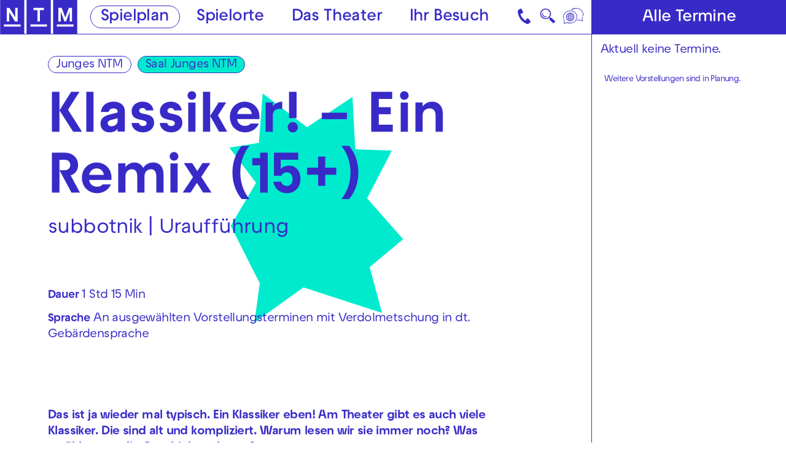

--- FILE ---
content_type: text/html; charset=utf-8
request_url: https://www.nationaltheater-mannheim.de/spielplan/a-z/klassiker--ein-remix-15/
body_size: 61914
content:

<!DOCTYPE html>
<html lang="de" class="no-js">

<head><meta charset="utf-8" /><title>
	Klassiker! – Ein Remix (15+) | Nationaltheater Mannheim
</title><meta name="description" content="Klassiker! – Ein Remix (15+), subbotnik | Uraufführung, Abendbesetzung: : Moritz Andrea Bürge, Rebecca Mauch, Sebastian Reich, Hanna Valentina Röhrich, Gebärdensprachdolmetscher*in: Kristina Metzen, Tamara Miehlbradt, Regie, Konzept, Musik &amp; Ausstattung: subbotnik (K. Heidebrecht, M. Kloepfer, O. Zhukov), Dramaturgie: Flora Riezinger, Kunst &amp; Vermittlung: Rebecca Fritzsche, Regieassistenz: Konstantin Mayr, Regiehospitanz: Felix Fuchs" /><meta name="keywords" content="Oper, Schauspiel, Tanz, Konzert, Junges NTM, Theater, Spielplan, Klassiker! – Ein Remix (15+), Gebärdensprachdolmetscher*in, Moritz Andrea Bürge, Rebecca Mauch, Sebastian Reich, Hanna Valentina Röhrich, Kristina Metzen, Tamara Miehlbradt, subbotnik (K. Heidebrecht, M. Kloepfer, O. Zhukov), Flora Riezinger, Rebecca Fritzsche, Konstantin Mayr, Felix Fuchs" /><meta http-equiv="X-UA-Compatible" content="IE=edge">
<meta name="viewport" content="width=device-width, initial-scale=1.0, minimum-scale=1.0, maximum-scale=1.0, user-scalable=0">

<link rel="apple-touch-icon" sizes="180x180" href="/apple-touch-icon.png">
<link rel="icon" type="image/png" sizes="32x32" href="/favicon-32x32.png">
<link rel="icon" type="image/png" sizes="16x16" href="/favicon-16x16.png">
<link rel="manifest" href="/site.webmanifest">
<link rel="mask-icon" href="/safari-pinned-tab.svg" color="#382ac7">
<meta name="msapplication-TileColor" content="#ffffff">
<meta name="theme-color" content="#382ac7">

<!-- meta tags for seo -->
<meta name="author" content="Nationaltheater Mannheim" />
<meta name="generator" content="spiritec WebCMS für Opernhäuser und Theater" />
<meta name="robots" content="index, follow" />
<meta property="og:locale" content="de" />
<meta property="og:url" content="https://www.nationaltheater-mannheim.de/spielplan/a-z/klassiker--ein-remix-15/" />
<meta property="og:image" content="https://www.nationaltheater-mannheim.de/content-images/socialmediashare/4b30d5c8758e2d78c9954485c30b0b9a/14157/klassiker-pressenataliegrebe-008.jpg" />
<link rel="canonical" href="https://www.nationaltheater-mannheim.de/spielplan/a-z/klassiker--ein-remix-15/" />
<link href="/resources/css-bundles/all?v=maSajMRkFUrSs-4C3g0F5nV0-aj5Sh9-mV2hTwl8VIA1" rel="stylesheet"/>


<script src="/js-bundles/head?v=buRUOvww_pJRsJwDFKplUvPsXxHbV7TuxXr5BLvuxTs1"></script>

<script>
    var SYSTEMURLBASE = '/';
    var CALLBACKURLBASE = '/callbacks/';
    var RESOURCES = {
        "IMAGE_ENLARGE": "Vergr&#246;&#223;ern",
        "IMAGE_REDUCE": "Verkleinern",
        "PRESSCART_ERROR_EMAIL": "Bitte geben Sie Ihre E-Mail-Adresse an.",
        "PRESSCART_ERROR_EDITORIALDEPARTMENT": "Bitte geben Sie Ihre Redaktion an.",
        "PRESSCART_FEEDBACK_DOCUMENTSSENT": "Ihre Pressemappe wurde Ihnen per E-Mail an die angegebene Adresse zugestellt.",
        "PRESSCART_REMOVEFROMCART": "Auswahl aufheben"
    };
    var PARAMETERNAMES = {
        "SEARCHTERM": "suchbegriff",
        "SEARCHPAGE": "seite"
    };
</script>

<script>
    window.spiritecApi.log = function () {}
</script>
</head>
<body id="ctl00_BodyElement" class="ua-chrome dev-desktoppc os-macos">
    <script>document.documentElement.className = document.documentElement.className.replace(/\bno-js\b/, 'js');</script>
    <a id="top"></a>

    <nav class="accessabilitynavi" aria-label="Direktsprungmarken">
    <a href="#mainnavigation" target="_self">Zur Hauptnavigation springen</a>
    <a href="#main" target="_self">Zum Hauptinhalt springen</a>
    <a href="#footer" target="_self">Zum Footer springen</a>
</nav>    

    <div id="js-popup-hook" style="display: none;"></div>
    
    <div class="fullsize productionGallery">

    <div class="fullsize__overlay --pagecolor-background"></div>
    
    <a href="#" class="fullsize__close"></a>
    <a href="#" class="fullsize__control fullsize__control--prev" aria-label="Vorheriges anzeigen"></a>
    <a href="#" class="fullsize__control fullsize__control--next" aria-label="Nächstes anzeigen"></a>

    <div class="fullsize__viewport">
        
        <div class="fullsize__strip"><div class="fullsize__item --pagecolor-background mediaGalleryItem-Video-Production-675-Video" data-item-name="mediaGalleryItem-Video-Production-675-Video"><div class="fullsize__media"><div class="mediaplugin fullsize__mediapluginwrapper"><div class="mediaplugin__youtubewrapper js-3rdparty-embed" data-media-id="FJOgZvRrseE" data-embed-type="youtube" data-placeholder-image="https://www.nationaltheater-mannheim.de/content-images/image720ratio/74770d1110f840aea8dbc47d07a9c482/14801/klassiker-pressenataliegrebe-008.jpg"></div> <!-- mediaplugin__youtubewrapper --></div> <!-- mediaplugin -->    </div><!-- fullsize__media -->

<div class="fullsize__caption mediaGalleryItem-Video-Production-675-Video">    <div class="fullsize__countdisplay">
        <span class="fullsize__currentslide"></span>
        <span class="fullsize__totalslides"></span>
    </div>
</div><!-- // fullsize__itemcaption -->

</div><!-- // fullsize__item --><div class="fullsize__item --pagecolor-background mediaGalleryItem-Image-ProductionGallery-3777-" data-item-name="mediaGalleryItem-Image-ProductionGallery-3777-"><div class="fullsize__media"><div class="fullsize__image js-medialoader js-medialoader-set-as-background" data-medialoader-trigger="productionGallery" data-image-url="https://www.nationaltheater-mannheim.de/content-images/image720/6dd5cc45ee087ee4eeaed2eec297a820/14053/klassiker-webnataliegrebe-004.jpg" data-size-calculation-func="getFullsizeItemSize"><div class="fullsize__media--image-medialoader-animation"></div><noscript><img src="https://www.nationaltheater-mannheim.de/content-images/image720/6dd5cc45ee087ee4eeaed2eec297a820/14053/klassiker-webnataliegrebe-004.jpg" alt="" width="480" height="720"></noscript></div>    </div><!-- fullsize__media -->

<div class="fullsize__caption mediaGalleryItem-Image-ProductionGallery-3777-">    <div class="fullsize__countdisplay">
        <span class="fullsize__currentslide"></span>
        <span class="fullsize__totalslides"></span>
    </div>
    <div class="fullsize__captiontext">                        Foto: Natalie Grebe<br>            </div>
</div><!-- // fullsize__itemcaption -->

</div><!-- // fullsize__item --><div class="fullsize__item --pagecolor-background mediaGalleryItem-Image-ProductionGallery-3778-" data-item-name="mediaGalleryItem-Image-ProductionGallery-3778-"><div class="fullsize__media"><div class="fullsize__image js-medialoader js-medialoader-set-as-background" data-medialoader-trigger="productionGallery" data-image-url="https://www.nationaltheater-mannheim.de/content-images/image720/3b813cc528100ac8d50f3aeb81e150e3/14054/klassiker-webnataliegrebe-002.jpg" data-size-calculation-func="getFullsizeItemSize"><div class="fullsize__media--image-medialoader-animation"></div><noscript><img src="https://www.nationaltheater-mannheim.de/content-images/image720/3b813cc528100ac8d50f3aeb81e150e3/14054/klassiker-webnataliegrebe-002.jpg" alt="" width="1080" height="720"></noscript></div>    </div><!-- fullsize__media -->

<div class="fullsize__caption mediaGalleryItem-Image-ProductionGallery-3778-">    <div class="fullsize__countdisplay">
        <span class="fullsize__currentslide"></span>
        <span class="fullsize__totalslides"></span>
    </div>
    <div class="fullsize__captiontext">                        Foto: Natalie Grebe<br>            </div>
</div><!-- // fullsize__itemcaption -->

</div><!-- // fullsize__item --><div class="fullsize__item --pagecolor-background mediaGalleryItem-Image-ProductionGallery-3779-" data-item-name="mediaGalleryItem-Image-ProductionGallery-3779-"><div class="fullsize__media"><div class="fullsize__image js-medialoader js-medialoader-set-as-background" data-medialoader-trigger="productionGallery" data-image-url="https://www.nationaltheater-mannheim.de/content-images/image720/cf7045837a8698b55a4e4dd6202b23f2/14055/klassiker-pressenataliegrebe-001.jpg" data-size-calculation-func="getFullsizeItemSize"><div class="fullsize__media--image-medialoader-animation"></div><noscript><img src="https://www.nationaltheater-mannheim.de/content-images/image720/cf7045837a8698b55a4e4dd6202b23f2/14055/klassiker-pressenataliegrebe-001.jpg" alt="" width="479" height="720"></noscript></div>    </div><!-- fullsize__media -->

<div class="fullsize__caption mediaGalleryItem-Image-ProductionGallery-3779-">    <div class="fullsize__countdisplay">
        <span class="fullsize__currentslide"></span>
        <span class="fullsize__totalslides"></span>
    </div>
    <div class="fullsize__captiontext">                        Foto: Natalie Grebe<br>            </div>
</div><!-- // fullsize__itemcaption -->

</div><!-- // fullsize__item --><div class="fullsize__item --pagecolor-background mediaGalleryItem-Image-ProductionGallery-3780-" data-item-name="mediaGalleryItem-Image-ProductionGallery-3780-"><div class="fullsize__media"><div class="fullsize__image js-medialoader js-medialoader-set-as-background" data-medialoader-trigger="productionGallery" data-image-url="https://www.nationaltheater-mannheim.de/content-images/image720/51995e42054e6f569a971c2e7eaf6585/14056/klassiker-webnataliegrebe-003.jpg" data-size-calculation-func="getFullsizeItemSize"><div class="fullsize__media--image-medialoader-animation"></div><noscript><img src="https://www.nationaltheater-mannheim.de/content-images/image720/51995e42054e6f569a971c2e7eaf6585/14056/klassiker-webnataliegrebe-003.jpg" alt="" width="1082" height="720"></noscript></div>    </div><!-- fullsize__media -->

<div class="fullsize__caption mediaGalleryItem-Image-ProductionGallery-3780-">    <div class="fullsize__countdisplay">
        <span class="fullsize__currentslide"></span>
        <span class="fullsize__totalslides"></span>
    </div>
    <div class="fullsize__captiontext">                        Foto: Natalie Grebe<br>            </div>
</div><!-- // fullsize__itemcaption -->

</div><!-- // fullsize__item --><div class="fullsize__item --pagecolor-background mediaGalleryItem-Image-ProductionGallery-3783-" data-item-name="mediaGalleryItem-Image-ProductionGallery-3783-"><div class="fullsize__media"><div class="fullsize__image js-medialoader js-medialoader-set-as-background" data-medialoader-trigger="productionGallery" data-image-url="https://www.nationaltheater-mannheim.de/content-images/image720/41bf9e89e0600f05a92576b6abf230c6/14059/klassiker-webnataliegrebe-007.jpg" data-size-calculation-func="getFullsizeItemSize"><div class="fullsize__media--image-medialoader-animation"></div><noscript><img src="https://www.nationaltheater-mannheim.de/content-images/image720/41bf9e89e0600f05a92576b6abf230c6/14059/klassiker-webnataliegrebe-007.jpg" alt="" width="1082" height="720"></noscript></div>    </div><!-- fullsize__media -->

<div class="fullsize__caption mediaGalleryItem-Image-ProductionGallery-3783-">    <div class="fullsize__countdisplay">
        <span class="fullsize__currentslide"></span>
        <span class="fullsize__totalslides"></span>
    </div>
    <div class="fullsize__captiontext">                        Foto: Natalie Grebe<br>            </div>
</div><!-- // fullsize__itemcaption -->

</div><!-- // fullsize__item --><div class="fullsize__item --pagecolor-background mediaGalleryItem-Image-ProductionGallery-3785-" data-item-name="mediaGalleryItem-Image-ProductionGallery-3785-"><div class="fullsize__media"><div class="fullsize__image js-medialoader js-medialoader-set-as-background" data-medialoader-trigger="productionGallery" data-image-url="https://www.nationaltheater-mannheim.de/content-images/image720/1d02d1f990a8b8db69bbab3fdf4fa41a/14061/klassiker-webnataliegrebe-008.jpg" data-size-calculation-func="getFullsizeItemSize"><div class="fullsize__media--image-medialoader-animation"></div><noscript><img src="https://www.nationaltheater-mannheim.de/content-images/image720/1d02d1f990a8b8db69bbab3fdf4fa41a/14061/klassiker-webnataliegrebe-008.jpg" alt="" width="1082" height="720"></noscript></div>    </div><!-- fullsize__media -->

<div class="fullsize__caption mediaGalleryItem-Image-ProductionGallery-3785-">    <div class="fullsize__countdisplay">
        <span class="fullsize__currentslide"></span>
        <span class="fullsize__totalslides"></span>
    </div>
    <div class="fullsize__captiontext">                        Foto: Natalie Grebe<br>            </div>
</div><!-- // fullsize__itemcaption -->

</div><!-- // fullsize__item --><div class="fullsize__item --pagecolor-background mediaGalleryItem-Image-ProductionGallery-3791-" data-item-name="mediaGalleryItem-Image-ProductionGallery-3791-"><div class="fullsize__media"><div class="fullsize__image js-medialoader js-medialoader-set-as-background" data-medialoader-trigger="productionGallery" data-image-url="https://www.nationaltheater-mannheim.de/content-images/image720/1f04f5a13bd4d6ee64581784a7109562/14067/klassiker-webnataliegrebe-006.jpg" data-size-calculation-func="getFullsizeItemSize"><div class="fullsize__media--image-medialoader-animation"></div><noscript><img src="https://www.nationaltheater-mannheim.de/content-images/image720/1f04f5a13bd4d6ee64581784a7109562/14067/klassiker-webnataliegrebe-006.jpg" alt="" width="1080" height="720"></noscript></div>    </div><!-- fullsize__media -->

<div class="fullsize__caption mediaGalleryItem-Image-ProductionGallery-3791-">    <div class="fullsize__countdisplay">
        <span class="fullsize__currentslide"></span>
        <span class="fullsize__totalslides"></span>
    </div>
    <div class="fullsize__captiontext">                        Foto: Natalie Grebe<br>            </div>
</div><!-- // fullsize__itemcaption -->

</div><!-- // fullsize__item --><div class="fullsize__item --pagecolor-background mediaGalleryItem-Image-ProductionGallery-3794-" data-item-name="mediaGalleryItem-Image-ProductionGallery-3794-"><div class="fullsize__media"><div class="fullsize__image js-medialoader js-medialoader-set-as-background" data-medialoader-trigger="productionGallery" data-image-url="https://www.nationaltheater-mannheim.de/content-images/image720/3cd234be17d3d869aa176b5663eab939/14070/klassiker-webnataliegrebe-005.jpg" data-size-calculation-func="getFullsizeItemSize"><div class="fullsize__media--image-medialoader-animation"></div><noscript><img src="https://www.nationaltheater-mannheim.de/content-images/image720/3cd234be17d3d869aa176b5663eab939/14070/klassiker-webnataliegrebe-005.jpg" alt="" width="1082" height="720"></noscript></div>    </div><!-- fullsize__media -->

<div class="fullsize__caption mediaGalleryItem-Image-ProductionGallery-3794-">    <div class="fullsize__countdisplay">
        <span class="fullsize__currentslide"></span>
        <span class="fullsize__totalslides"></span>
    </div>
    <div class="fullsize__captiontext">                        Foto: Natalie Grebe<br>            </div>
</div><!-- // fullsize__itemcaption -->

</div><!-- // fullsize__item --></div><!-- // fullsize__strip -->

    </div><!-- // fullsize__viewport -->

</div><!-- // fullsize productionGallery -->

<script>

window.componentInitialization.registerReadyEvent(function() {
    if ($('.fullsize.productionGallery').length > 0) {
        $('.fullsize.productionGallery').spiritecFullsize();
    }

});
</script>


    <div class="sidebar">
        <div class="sidebar__loading"></div>
        <a href="#" class="sidebar__close"></a>
        <div class="sidebar__viewport">
            <div class="sidebar__content"></div>
        </div>
    </div>

    <div id="ctl00_PageWrapperElement" class="page-wrapper">

        <header class="page-header js-marker-schedule-viewport-top" role="banner">

    <a href="/" class="header__logo" aria-label="Zur Startseite des NTM"></a>

    <div class="header__mainmenu">
        <nav class="navigation-main" role="navigation" id="mainnavigation" aria-label="Hauptnavigation">
            <ul class="menu1"><li data-menu="108" class="level1 first selected menu-module-identifier-schedule menu-module-identifier-season"><a href="/spielplan/" class="level1" data-menu="108">Spielplan</a></li><li data-menu="109" class="level1"><a href="/spielorte/" class="level1" data-menu="109">Spielorte</a></li><li data-menu="110" class="level1 has-subitems"><a href="/das-theater/" class="level1" data-menu="110" aria-expanded="false" aria-controls="nav-110">Das Theater</a></li><li data-menu="111" class="level1 last has-subitems"><a href="/ihr-besuch/" class="level1" data-menu="111" aria-expanded="false" aria-controls="nav-111">Ihr Besuch</a></li></ul>
        </nav>
    </div>

    <a href="#" class="mainmenumobile__toggle" aria-label="Hauptmenü öffnen"></a>
    
    <a href="https://www.nationaltheater-mannheim.de/ihr-besuch/kontaktuebersicht-und-anreise/" class="header__contact" aria-label="Kontakt"></a>

    <a href="#" class="header__search menu-module-identifier-search" aria-label="Suche">🔍</a>

        <div class="header__language">
        <a href="#" class="header__languagetoggle" aria-label="Sprache"></a>
        <div class="header__languagepopup">
            <a class="header__languagelink" rel="alternate" hreflang="en" href="/en-en/">Eng</a>            <a class="header__languagelink" rel="alternate" hreflang="tr" href="/tr-tr/">Türk</a>            <a class="header__languagelink" rel="alternate" hreflang="uk" href="/ukr-ukr/">Ukr</a>            <a class="header__languagelink" rel="alternate" hreflang="pl" href="/pl-pl/">Pol</a>            <a class="header__languagelink" rel="alternate" hreflang="ar" href="/ar-ar/">AR</a>            <a class="header__languagelink" rel="alternate" hreflang="fa" href="/fa-fa/">FA</a>        </div>
    </div>
    
</header>

<nav class="mainmenuoverlay" id="nav-110" data-menu="110" aria-label="Das Theater-Menü" aria-hidden="true">
    <div class="mainmenuoverlay__inner">
        <button type="button" class="mainmenuoverlay__close">Menü schließen</button>
        <div class="mainmenuoverlay__row">
            <div class="mainmenuoverlay__left">
                <ul class="menu1"><li data-menu="118" class="level1 first has-subitems menu-module-identifier-menu-highlighted"><a href="/das-theater/oper/" class="level1" data-menu="118">Oper</a></li><li data-menu="119" class="level1 has-subitems menu-module-identifier-menu-highlighted"><a href="/das-theater/schauspiel/" class="level1" data-menu="119">Schauspiel</a></li><li data-menu="120" class="level1 menu-module-identifier-menu-highlighted"><a href="/das-theater/tanz/" class="level1" data-menu="120">Tanz</a></li><li data-menu="121" class="level1 menu-module-identifier-menu-highlighted"><a href="/das-theater/junges-ntm/" class="level1" data-menu="121">Junges NTM</a></li><li data-menu="122" class="level1 has-subitems menu-module-identifier-menu-highlighted"><a href="/das-theater/generalsanierung/" class="level1" data-menu="122">Generalsanierung</a></li><li data-menu="240" class="level1 last has-subitems menu-module-identifier-menu-highlighted"><a href="/das-theater/festivals/" class="level1" data-menu="240">Festivals</a></li></ul>
            </div>
            <div class="mainmenuoverlay__right">
                <ul class="menu1"><li data-menu="129" class="level1 first has-subitems"><a href="/das-theater/mitmachen/" class="level1" data-menu="129">Mitmachen</a></li><li data-menu="259" class="level1"><a href="/das-theater/kunst-vermittlung-am-jungen-ntm/" class="level1" data-menu="259">Kunst &amp; Vermittlung am Jungen NTM</a></li><li data-menu="130" class="level1"><a href="/das-theater/theater-und-schule/" class="level1" data-menu="130">Theater &amp; Schule</a></li><li data-menu="123" class="level1 has-subitems"><a href="/das-theater/ueber-das-ntm/" class="level1" data-menu="123">&#220;ber das NTM</a></li><li data-menu="388" class="level1"><a href="/das-theater/ueber-das-ntm/partner-und-foerderer/" class="level1" data-menu="388">Partner und F&#246;rderer</a></li><li data-menu="124" class="level1"><a href="/das-theater/ensemble-und-mitarbeiterinnen/" class="level1" data-menu="124">Ensemble &amp; Mitarbeiter*innen</a></li><li data-menu="127" class="level1 last"><a href="/das-theater/jobs/" class="level1" data-menu="127">Jobs</a></li></ul>
            </div>
        </div>
        <div class="mainmenuoverlay__row" aria-label="Weiterführende Links">
            <div class="mainmenuoverlay__bottomleft">
                                <a href="/das-theater/generalsanierung/spendenkampagne-2324/" class="mainmenuoverlay__eyecatcherlink">
                                                            <div class="mainmenuoverlay__eyecatcherimage" style="background-image: url(https://www.nationaltheater-mannheim.de/content-images/content/a03e22a9b96e4b2a9a8a4d0ece6a9656/16998/spendenaktion_gelb_01.jpg);" alt=""></div>
                                                                            </a>
                            </div>

            <div class="mainmenuoverlay__bottomright">
                <div class="mainmenuoverlay__linklist">
                    <ul>
                        <li class="link link--layout-hand-left"><a href="tel:+49621 1680 150" class="link__link">Kartentelefon NTM 0621 1680 150</a></li>
                        <li class="link"><a href="tel:+49621 1680 160" class="link__link">Abo-Telefon 0621 1680 160</a></li>
                        <li class="link"><a href="tel:+49621 1680 302" class="link__link">Kartentelefon Junges NTM 0621 1680 302</a></li>
                    </ul>
                </div>
            </div>
        </div>
    </div>
</nav>
<nav class="mainmenuoverlay" id="nav-111" data-menu="111" aria-label="Ihr Besuch-Menü" aria-hidden="true">
    <div class="mainmenuoverlay__inner">
        <button type="button" class="mainmenuoverlay__close">Menü schließen</button>
        <div class="mainmenuoverlay__row">
            <div class="mainmenuoverlay__left">
                <ul class="menu1"><li data-menu="112" class="level1 first menu-module-identifier-menu-highlighted"><a href="/ihr-besuch/karten/" class="level1" data-menu="112">Karten &amp; Preise</a></li><li data-menu="113" class="level1 menu-module-identifier-menu-highlighted"><a href="/ihr-besuch/abonnements/" class="level1" data-menu="113">Abonnements</a></li><li data-menu="265" class="level1 last menu-module-identifier-menu-highlighted"><a href="/ihr-besuch/gutscheine-und-geschenkideen/" class="level1" data-menu="265">Gutscheine und Geschenkideen</a></li></ul>
            </div>
            <div class="mainmenuoverlay__right">
                <ul class="menu1"><li data-menu="116" class="level1 first"><a href="/ihr-besuch/kontaktuebersicht-und-anreise/" class="level1" data-menu="116">Kontakt&#252;bersicht &amp; Anreise</a></li><li data-menu="146" class="level1"><a href="/ihr-besuch/barrierefreiheit-und-sprache/" class="level1" data-menu="146"> Barrierefreiheit &amp; Sprache</a></li><li data-menu="142" class="level1"><a href="/ihr-besuch/blicke-hinter-die-kulissen/" class="level1" data-menu="142">Blicke hinter die Kulissen</a></li><li data-menu="114" class="level1 last has-subitems"><a href="/ihr-besuch/downloads/" class="level1" data-menu="114">Downloads</a></li></ul>
            </div>
        </div>
        <div class="mainmenuoverlay__row" aria-label="Weiterführende Links">
            <div class="mainmenuoverlay__bottomleft">
                                <a href="/das-theater/generalsanierung/spendenkampagne-2324/" class="mainmenuoverlay__eyecatcherlink">
                                                            <div class="mainmenuoverlay__eyecatcherimage" style="background-image: url(https://www.nationaltheater-mannheim.de/content-images/content/a03e22a9b96e4b2a9a8a4d0ece6a9656/16998/spendenaktion_gelb_01.jpg);" alt=""></div>
                                                                            </a>
                            </div>

            <div class="mainmenuoverlay__bottomright">
                <div class="mainmenuoverlay__linklist">
                    <ul>
                        <li class="link link--layout-hand-left"><a href="tel:+49621 1680 150" class="link__link">Kartentelefon NTM 0621 1680 150</a></li>
                        <li class="link"><a href="tel:+49621 1680 160" class="link__link">Abo-Telefon 0621 1680 160</a></li>
                        <li class="link"><a href="tel:+49621 1680 302" class="link__link">Kartentelefon Junges NTM 0621 1680 302</a></li>
                    </ul>
                </div>
            </div>
        </div>
    </div>
</nav>

<div class="mainmenumobile --hide-tablet-portrait-up">
    <div class="mainmenumobile__inner">
        <div class="mainmenumobile__head">
            <nav class="mainmenumobile__headnavi mainmenumobile__headnavi--left" aria-label="Metanavigation links">
                <ul class="menu1"><li data-menu="243" class="level1 first"><a href="/presse/" class="level1" data-menu="243">Presse</a></li><li data-menu="244" class="level1 last"><a href="/barrierefreiheit-und-sprache-link/" class="level1" data-menu="244">Barrierefreiheit &amp; Sprache</a></li></ul>
            </nav>
            <nav class="mainmenumobile__headnavi mainmenumobile__headnavi--right" aria-label="Metanavigation rechts">
                <ul class="menu1"><li data-menu="241" class="level1 first"><a href="/impressum/" class="level1" data-menu="241">Impressum</a></li><li data-menu="242" class="level1 last"><a href="/datenschutz/" class="level1" data-menu="242">Datenschutz</a></li></ul>
            </nav>
        </div>

        <nav class="mainmenumobile__mainnavi" aria-label="Hauptnavigation">
            <ul class="menu1"><li data-menu="108" class="level1 first selected menu-module-identifier-schedule menu-module-identifier-season"><a href="/spielplan/" class="level1" data-menu="108">Spielplan</a></li><li data-menu="109" class="level1"><a href="/spielorte/" class="level1" data-menu="109">Spielorte</a></li><li data-menu="110" class="level1 has-subitems"><a href="/das-theater/" class="level1" data-menu="110" aria-expanded="false" aria-controls="nav-110">Das Theater</a></li><li data-menu="111" class="level1 last has-subitems"><a href="/ihr-besuch/" class="level1" data-menu="111" aria-expanded="false" aria-controls="nav-111">Ihr Besuch</a></li></ul>
        </nav>
        
                <div data-menu="110" class="mainmenumobile__itemwrapper js-marker-mainmenumobile-submenu">
            <div class="mainmenumobile__bubbles">
                <ul class="menu1"><li data-menu="118" class="level1 first has-subitems menu-module-identifier-menu-highlighted"><a href="/das-theater/oper/" class="level1" data-menu="118">Oper</a></li><li data-menu="119" class="level1 has-subitems menu-module-identifier-menu-highlighted"><a href="/das-theater/schauspiel/" class="level1" data-menu="119">Schauspiel</a></li><li data-menu="120" class="level1 menu-module-identifier-menu-highlighted"><a href="/das-theater/tanz/" class="level1" data-menu="120">Tanz</a></li><li data-menu="121" class="level1 menu-module-identifier-menu-highlighted"><a href="/das-theater/junges-ntm/" class="level1" data-menu="121">Junges NTM</a></li><li data-menu="122" class="level1 has-subitems menu-module-identifier-menu-highlighted"><a href="/das-theater/generalsanierung/" class="level1" data-menu="122">Generalsanierung</a></li><li data-menu="240" class="level1 last has-subitems menu-module-identifier-menu-highlighted"><a href="/das-theater/festivals/" class="level1" data-menu="240">Festivals</a></li></ul>
            </div>
            <div class="mainmenumobile__list">
                <ul class="menu1"><li data-menu="129" class="level1 first has-subitems"><a href="/das-theater/mitmachen/" class="level1" data-menu="129">Mitmachen</a></li><li data-menu="259" class="level1"><a href="/das-theater/kunst-vermittlung-am-jungen-ntm/" class="level1" data-menu="259">Kunst &amp; Vermittlung am Jungen NTM</a></li><li data-menu="130" class="level1"><a href="/das-theater/theater-und-schule/" class="level1" data-menu="130">Theater &amp; Schule</a></li><li data-menu="123" class="level1 has-subitems"><a href="/das-theater/ueber-das-ntm/" class="level1" data-menu="123">&#220;ber das NTM</a></li><li data-menu="388" class="level1"><a href="/das-theater/ueber-das-ntm/partner-und-foerderer/" class="level1" data-menu="388">Partner und F&#246;rderer</a></li><li data-menu="124" class="level1"><a href="/das-theater/ensemble-und-mitarbeiterinnen/" class="level1" data-menu="124">Ensemble &amp; Mitarbeiter*innen</a></li><li data-menu="127" class="level1 last"><a href="/das-theater/jobs/" class="level1" data-menu="127">Jobs</a></li></ul>
            </div>
        </div>
                <div data-menu="111" class="mainmenumobile__itemwrapper js-marker-mainmenumobile-submenu">
            <div class="mainmenumobile__bubbles">
                <ul class="menu1"><li data-menu="112" class="level1 first menu-module-identifier-menu-highlighted"><a href="/ihr-besuch/karten/" class="level1" data-menu="112">Karten &amp; Preise</a></li><li data-menu="113" class="level1 menu-module-identifier-menu-highlighted"><a href="/ihr-besuch/abonnements/" class="level1" data-menu="113">Abonnements</a></li><li data-menu="265" class="level1 last menu-module-identifier-menu-highlighted"><a href="/ihr-besuch/gutscheine-und-geschenkideen/" class="level1" data-menu="265">Gutscheine und Geschenkideen</a></li></ul>
            </div>
            <div class="mainmenumobile__list">
                <ul class="menu1"><li data-menu="116" class="level1 first"><a href="/ihr-besuch/kontaktuebersicht-und-anreise/" class="level1" data-menu="116">Kontakt&#252;bersicht &amp; Anreise</a></li><li data-menu="146" class="level1"><a href="/ihr-besuch/barrierefreiheit-und-sprache/" class="level1" data-menu="146"> Barrierefreiheit &amp; Sprache</a></li><li data-menu="142" class="level1"><a href="/ihr-besuch/blicke-hinter-die-kulissen/" class="level1" data-menu="142">Blicke hinter die Kulissen</a></li><li data-menu="114" class="level1 last has-subitems"><a href="/ihr-besuch/downloads/" class="level1" data-menu="114">Downloads</a></li></ul>
            </div>
        </div>
                
    </div>
</div>

<div class="search js-marker-search-form js-marker-popup">

    <div class="search__form js-marker-form">
        <div class="search__inputwrapper">
            <input type="text" class="search__textfield" name="searchterm" placeholder="">
            <input type="submit" value="Suchen" class="search__button js-marker-search-form-send">
            <button type="button" class="search__close"></button>
        </div>

        <div class="search__resultwrapper js-marker-search-result-container">
            <div class="preloading-loader-animation"></div>
            <div class="search__resultcontent js-marker-search-result-content"></div>
        </div>
    </div>

    <div class="search__sitemap">
        <div class="sitemap --margintop-none --marginbottom-standard">    <nav class="sitemap__inner" aria-label="Sitemap-Navigation">                </nav></div>            
    </div>

</div>



        <main class="page-content" role="main" id="main">
            
                    <div class="pagecols">                    <div class="pagecols__main">                        <div class="pagecols__inner">                            <div class="section section--main section--indentation-both-right-large --margintop-none --marginbottom-none">                    <div class="section__content">            <div class="productionhead productionhead--theme-altefeuerwache --margintop-none --marginbottom-xlarge-productionhead">
    <div class="productionhead__content">

        <div class="productionhead__labelwrapper">

<a href="/das-theater/junges-ntm/" class="productionhead__label">Junges NTM</a><a href="/spielorte/spielort/junges-ntm/" class="productionhead__label productionhead__label--color-colored">Saal Junges NTM</a>
        </div>
        
        <div class="productionhead__top">
            <h1 class="productionhead__headline">Klassiker! – Ein Remix (15+)</h1>

                        <h2 class="productionhead__text">subbotnik | Urauff&#252;hrung</h2>
            
            
                    </div>

                        
        <div class="productionhead__metainfowrapper">
                        <div class="productionhead__metainfo">
                <span class="productionhead__metainfolabel">Dauer </span>1 Std 15 Min
            </div>
            
            
                        <div class="productionhead__metainfo">
                <span class="productionhead__metainfolabel">Sprache </span>An ausgew&#228;hlten Vorstellungsterminen mit Verdolmetschung in dt. Geb&#228;rdensprache
            </div>
            
                    </div>

    </div>
</div>
    <!-- [[EXPORT-SEPARATOR_START]] -->               <div class="richtext richtext--textdecoration-default richtext--size-default richtext--bulletpointlayout-default richtext--direction- --margintop-none --marginbottom-standard"  >    <strong>Das ist ja wieder mal typisch. Ein Klassiker eben! Am Theater gibt es auch viele Klassiker. Die sind alt und kompliziert. Warum lesen wir sie immer noch? Was erzählen uns die Geschichten heute?</strong></div>        <div class="richtext richtext--textdecoration-default richtext--size-default richtext--bulletpointlayout-default richtext--direction-default --margintop-none --marginbottom-large"  >    Das Marmeladenbrot fällt immer auf die beschmierte Seite. Klassiker! Beide verliebt, aber zu viele Missverständnisse? Klassiker! Lessing, Schiller, Büchner, Kleist. Auch Klassiker. Aber anders. Sie schrieben ihre Texte für die Theaterbühne, einen Ort, der für die Diskussion gesellschaftlicher Fragen äußerst wichtig war. Thema: Das Verhältnis von Macht und Individuum. Und natürlich, die Liebe. Das ist zweihundert Jahre her. Warum werden die Texte heute noch im Unterricht gelesen? Das Kollektiv subbotnik macht aus Texten von damals einen Remix und klopft die Klassiker auf ihre politische und emotionale Bedeutung für die Gegenwart ab. Sie untersuchen experimentell: Sind die Geschichten zeitlos? Welche Momente fesseln uns heute noch immer? Und warum?<br>subbotnik, das sind die Theatermacher und Musiker Kornelius Heidebrecht, Martin Kloepfer und Oleg Zhukov. Sie erarbeiten Formate an der Schnittstelle zwischen performativem Erzählen, Konzert und Live-Hörspiel.</div>            <!-- [[EXPORT-SEPARATOR_ENDE]] -->               <div class="accordion accordion--is-closed accordion--layout-default accordion--headertextlayout-large-semibold accordion--contentindentation-align-with-head accordion--showline-default --margintop-none --marginbottom-large"    >        <button type="button" class="accordion__head" aria-expanded="false" id="accordion-header-30_DOSS0022" aria-controls="accordion-body-30_DOSS0022">        <div class="accordion__title">Leichte Sprache</div>    </button>    <div class="accordion__body" role="region" aria-hidden="true" id="accordion-body-30_DOSS0022" aria-labelledby="accordion-header-30_DOSS0022">            <div class="richtext richtext--textdecoration-default richtext--size-default richtext--bulletpointlayout-default richtext--direction-default --margintop-standard --marginbottom-standard"  >    <strong>Das Theater∙stück ist für Jugendliche ab 15 Jahren. </strong><br><br><strong>Bei manchen Theater∙stücken sagt man: </strong><br><br><strong>Das ist ein Klassiker.</strong><br><br><strong>Das bedeutet: </strong><br><br><strong>Menschen mögen das Theater∙stück seit langer Zeit. </strong><br><br><strong>Ein Klassiker bleibt immer wichtig. </strong><br><br><strong>Auch wenn der Klassiker schon alt ist. </strong><br><br><strong>Ein Klassiker ist zum Beispiel: </strong><br><br><strong>Theater∙stücke von Friedrich Schiller. </strong><br><br><strong>Oder Theater∙stücke von Georg Büchner. </strong><br><br><strong>Die Gruppe subbotnik mischt die Texte von den Theater∙stücken.  </strong><br><br><strong>Die Gruppe subbotnik sucht Antworten auf die Fragen: </strong><br><br><ul><li><strong>Was bedeuten die Klassiker?</strong></li><li><strong>Warum bewegen uns die Klassiker?</strong></li><li><strong>Wie passen die Klassiker zu unserem Leben? </strong></li></ul></div>            </div></div>            <div class="headline headline--size-h6 headline--align-left headline--bgcolor-lightblue headline--direction- --margintop-none --marginbottom-xsmall"    >            <h6 class="headline__headline">    Hinweise:        </h6>        </div>        <div class="richtext richtext--textdecoration-default richtext--size-small richtext--bulletpointlayout-default richtext--direction-default --margintop-none --marginbottom-large"  >    <ul><li>In der Inszenierung werden sexuelle Übergriffe auf sprachlicher Ebene behandelt. </li><li>An einer anderen Stelle im Stück werden auf der Bühne Sterbearten abstrahiert körperlich dargestellt (etwa durch das Andeuten eines Kopfschusses bei einem Suizid). </li></ul></div>                            </div>                </div>            <div class="gallery --margintop-none --marginbottom-xlarge">
    <div class="gallery__screen">
        <a href="#" class="gallery__control gallery__control--prev" aria-label="Vorherige anzeigen"></a>
        <a href="#" class="gallery__control gallery__control--next" aria-label="Nächste anzeigen"></a>

        <div class="gallery__viewport">
            <div class="gallery__strip">
<a href="#" class="gallery__itemlink js-marker-gallery" data-gallery-name="productionGallery" data-item-name="mediaGalleryItem-Image-ProductionGallery-3777-">
    <div class="gallery__item js-medialoader" data-image-url="https://www.nationaltheater-mannheim.de/content-images/image720/6dd5cc45ee087ee4eeaed2eec297a820/14053/klassiker-webnataliegrebe-004.jpg"><div class="preloading-loader-animation"></div><img class="gallery__image" src="/blank-image/blank_480_720.png" width="480" height="720" alt="Drei Personen sind zu sehen. Zwei Menschen sitzen auf St&#252;hlen mit Teetassen in den H&#228;nden. Die dritte Person tr&#228;gt einen Turban, ein langes, blaues Gewand mit Sternen und l&#228;uft hinter den St&#252;hlen nach links."/><noscript><img src="https://www.nationaltheater-mannheim.de/content-images/image720/6dd5cc45ee087ee4eeaed2eec297a820/14053/klassiker-webnataliegrebe-004.jpg" alt="" width="480" height="720"></noscript></div></a>
<a href="#" class="gallery__itemlink js-marker-gallery" data-gallery-name="productionGallery" data-item-name="mediaGalleryItem-Image-ProductionGallery-3778-">
    <div class="gallery__item js-medialoader" data-image-url="https://www.nationaltheater-mannheim.de/content-images/image720/3b813cc528100ac8d50f3aeb81e150e3/14054/klassiker-webnataliegrebe-002.jpg"><div class="preloading-loader-animation"></div><img class="gallery__image" src="/blank-image/blank_1080_720.png" width="1080" height="720" alt="Vier Menschen sind zu sehen. Die Person im Vordergrund steht an einem Keyboard und h&#228;lt in der linken Hand ein Mikrophon, in das sie singt. Drei Personen sitzen auf St&#252;hlen im Hintergrund. Ein gro&#223;er Holzrahmen steht in der Mitte des Raumes. "/><noscript><img src="https://www.nationaltheater-mannheim.de/content-images/image720/3b813cc528100ac8d50f3aeb81e150e3/14054/klassiker-webnataliegrebe-002.jpg" alt="" width="1080" height="720"></noscript></div></a>
<a href="#" class="gallery__itemlink js-marker-gallery" data-gallery-name="productionGallery" data-item-name="mediaGalleryItem-Image-ProductionGallery-3779-">
    <div class="gallery__item js-medialoader" data-image-url="https://www.nationaltheater-mannheim.de/content-images/image720/cf7045837a8698b55a4e4dd6202b23f2/14055/klassiker-pressenataliegrebe-001.jpg"><div class="preloading-loader-animation"></div><img class="gallery__image" src="/blank-image/blank_479_720.png" width="479" height="720" alt="Vier Personen. Der Mann in der Mitte tr&#228;gt eine Ritterr&#252;stung. Drei weitere Personen helfen ihm, diese R&#252;stung anzuziehen."/><noscript><img src="https://www.nationaltheater-mannheim.de/content-images/image720/cf7045837a8698b55a4e4dd6202b23f2/14055/klassiker-pressenataliegrebe-001.jpg" alt="" width="479" height="720"></noscript></div></a>
<a href="#" class="gallery__itemlink js-marker-gallery" data-gallery-name="productionGallery" data-item-name="mediaGalleryItem-Image-ProductionGallery-3780-">
    <div class="gallery__item js-medialoader" data-image-url="https://www.nationaltheater-mannheim.de/content-images/image720/51995e42054e6f569a971c2e7eaf6585/14056/klassiker-webnataliegrebe-003.jpg"><div class="preloading-loader-animation"></div><img class="gallery__image" src="/blank-image/blank_1082_720.png" width="1082" height="720" alt="Zwei Personen. Die Linke ist mit dem R&#252;cken zu uns gedreht. Sie tr&#228;gt einen wei&#223;en Mantel und eine goldene Krone. Die rechte Person ist im Seitenprofil zu sehen. Er tr&#228;gt einen Turban und einen schwarzen Umhang &#252;ber ein dunkelblaues Sternengewand."/><noscript><img src="https://www.nationaltheater-mannheim.de/content-images/image720/51995e42054e6f569a971c2e7eaf6585/14056/klassiker-webnataliegrebe-003.jpg" alt="" width="1082" height="720"></noscript></div></a>
<a href="#" class="gallery__itemlink js-marker-gallery" data-gallery-name="productionGallery" data-item-name="mediaGalleryItem-Image-ProductionGallery-3783-">
    <div class="gallery__item js-medialoader" data-image-url="https://www.nationaltheater-mannheim.de/content-images/image720/41bf9e89e0600f05a92576b6abf230c6/14059/klassiker-webnataliegrebe-007.jpg"><div class="preloading-loader-animation"></div><img class="gallery__image" src="/blank-image/blank_1082_720.png" width="1082" height="720" alt="Eine Person, die Geige spielt. Sie tr&#228;gt eine schwarze Hose und Weste &#252;ber ein gelbes Hemd."/><noscript><img src="https://www.nationaltheater-mannheim.de/content-images/image720/41bf9e89e0600f05a92576b6abf230c6/14059/klassiker-webnataliegrebe-007.jpg" alt="" width="1082" height="720"></noscript></div></a>
<a href="#" class="gallery__itemlink js-marker-gallery" data-gallery-name="productionGallery" data-item-name="mediaGalleryItem-Image-ProductionGallery-3785-">
    <div class="gallery__item js-medialoader" data-image-url="https://www.nationaltheater-mannheim.de/content-images/image720/1d02d1f990a8b8db69bbab3fdf4fa41a/14061/klassiker-webnataliegrebe-008.jpg"><div class="preloading-loader-animation"></div><img class="gallery__image" src="/blank-image/blank_1082_720.png" width="1082" height="720" alt="Zwei Personen sitzen an einem Tisch. Die Linke tr&#228;gt einen alt-rosa Mantel &#252;ber ein wei&#223;es Hemd und schwarze Hosen. Die zweite Person tr&#228;gt eine Brille und lange, braune Haare. Sie tr&#228;gt einen leopardengemusterten Pelzmantel &#252;ber einen schwarzen Anzug. Beide halten Kaffeetassen in der Hand und schauen sich mit ernster Miene an. Auf dem Tisch zwischen den beiden steht eine Vase mit einer Blume."/><noscript><img src="https://www.nationaltheater-mannheim.de/content-images/image720/1d02d1f990a8b8db69bbab3fdf4fa41a/14061/klassiker-webnataliegrebe-008.jpg" alt="" width="1082" height="720"></noscript></div></a>
<a href="#" class="gallery__itemlink js-marker-gallery" data-gallery-name="productionGallery" data-item-name="mediaGalleryItem-Image-ProductionGallery-3791-">
    <div class="gallery__item js-medialoader" data-image-url="https://www.nationaltheater-mannheim.de/content-images/image720/1f04f5a13bd4d6ee64581784a7109562/14067/klassiker-webnataliegrebe-006.jpg"><div class="preloading-loader-animation"></div><img class="gallery__image" src="/blank-image/blank_1080_720.png" width="1080" height="720" alt="Drei Menschen sind in einer frontalen Einstellungen zu sehen. Die Person in der Mitte tr&#228;gt ein wei&#223;es Hemd &#252;ber ein gemustertes Shirt und braune Hosen. Die Person zu seiner linken spielt Cello und tr&#228;gt eine goldene Papierkrone und einen langen, dunkelblauen Mantel. Die Peron rechts spielt Trommel und tr&#228;gt ein braunes, gemusterte Gewand. "/><noscript><img src="https://www.nationaltheater-mannheim.de/content-images/image720/1f04f5a13bd4d6ee64581784a7109562/14067/klassiker-webnataliegrebe-006.jpg" alt="" width="1080" height="720"></noscript></div></a>
<a href="#" class="gallery__itemlink js-marker-gallery" data-gallery-name="productionGallery" data-item-name="mediaGalleryItem-Image-ProductionGallery-3794-">
    <div class="gallery__item js-medialoader" data-image-url="https://www.nationaltheater-mannheim.de/content-images/image720/3cd234be17d3d869aa176b5663eab939/14070/klassiker-webnataliegrebe-005.jpg"><div class="preloading-loader-animation"></div><img class="gallery__image" src="/blank-image/blank_1082_720.png" width="1082" height="720" alt="Zwei Personen sind zu sehen. Die linke Person steht hinter einem Keyboard und h&#228;lt ein Cello. Sie tr&#228;gt ein langes, dunkelblaues Gewand und eine goldene Papierkrone. Die rechte Person tr&#228;gt eine goldene Krone, eine schwarze Hose und eine schwarze Weste &#252;ber ein gelbes Shirt. Sie h&#228;lt eine Geige."/><noscript><img src="https://www.nationaltheater-mannheim.de/content-images/image720/3cd234be17d3d869aa176b5663eab939/14070/klassiker-webnataliegrebe-005.jpg" alt="" width="1082" height="720"></noscript></div></a>

            </div>
        </div>
        <div class="gallery__dotnavi"></div>
    </div>
</div>
<div class="headline headline--size-h2-bar headline--align-left headline--bgcolor-transparent headline--direction-default --margintop-none --marginbottom-standard"    >            <h2 class="headline__headline headline__headline--bar">    Trailer        </h2>        </div>        <div class="twocol --margintop-none --marginbottom-large">    <div class="twocol__col">                        <div class="mediaplugin mediaplugin--format-unknown --margintop-none --marginbottom-standard">    <div class="mediaplugin__youtubewrapper js-3rdparty-embed" data-media-id="FJOgZvRrseE" data-embed-type="youtube" data-placeholder-image="/images/d1483c10a80b020ffbc4c1589ad30896/14802/trailer_vorschaubild.png" data-placeholder-alt=""></div></div>                </div>    <div class="twocol__col">                </div></div>            <div class="productioncastcrew --margintop-none --marginbottom-large">
    <div class="productioncastcrew__headlinewrapper">
        <h3 class="productioncastcrew__headline">Besetzung</h3>
    </div>

        
            
    <div class="productioncastcrew__section">
        
                <div class="productioncastcrew__cast">
            <div class="productioncastcrew__header">Mit</div>
            <div class="productioncastcrew__itemwrapper">
                                <div class="productioncastcrew__item"><span class="productioncastcrew__names"><a href="/spielplan/a-z/klassiker--ein-remix-15/moritz-andrea-buerge-12644/" class="ci-13-0">Moritz Andrea B&#252;rge</a>, <a href="/spielplan/a-z/klassiker--ein-remix-15/rebecca-mauch/" class="ci-13-1">Rebecca Mauch</a>, <a href="/spielplan/a-z/klassiker--ein-remix-15/sebastian-reich/" class="ci-13-2">Sebastian Reich</a>, <a href="/spielplan/a-z/klassiker--ein-remix-15/hanna-valentina-roehrich/" class="ci-13-3">Hanna Valentina R&#246;hrich</a></span></div>
                                <div class="productioncastcrew__item"><span class="productioncastcrew__role">Geb&#228;rdensprachdolmetscher*in</span><span class="productioncastcrew__names"><span class="ci-14-0">Kristina Metzen</span>, <a href="/spielplan/a-z/klassiker--ein-remix-15/tamara-miehlbradt/" class="ci-14-1">Tamara Miehlbradt</a></span></div>
                            </div>
        </div>
        
                <div class="productioncastcrew__crew">
            <div class="productioncastcrew__header">&nbsp;</div>
            <div class="productioncastcrew__itemwrapper">
                                <div class="productioncastcrew__item"><span class="productioncastcrew__role">Regie, Konzept, Musik &amp; Ausstattung</span><span class="productioncastcrew__names"><a href="/spielplan/a-z/klassiker--ein-remix-15/subbotnik/" class="ci-8-0">subbotnik (K. Heidebrecht, M. Kloepfer, O. Zhukov)</a></span></div>
                                <div class="productioncastcrew__item"><span class="productioncastcrew__role">Dramaturgie</span><span class="productioncastcrew__names"><a href="/spielplan/a-z/klassiker--ein-remix-15/flora-riezinger-12645/" class="ci-9-0">Flora Riezinger</a></span></div>
                                <div class="productioncastcrew__item"><span class="productioncastcrew__role">Kunst &amp; Vermittlung</span><span class="productioncastcrew__names"><a href="/spielplan/a-z/klassiker--ein-remix-15/rebecca-fritzsche-16487/" class="ci-10-0">Rebecca Fritzsche</a></span></div>
                                <div class="productioncastcrew__item"><span class="productioncastcrew__role">Regieassistenz</span><span class="productioncastcrew__names"><a href="/spielplan/a-z/klassiker--ein-remix-15/konstantin-mayr/" class="ci-11-0">Konstantin Mayr</a></span></div>
                                <div class="productioncastcrew__item"><span class="productioncastcrew__role">Regiehospitanz</span><span class="productioncastcrew__names"><span class="ci-12-0">Felix Fuchs</span></span></div>
                            </div>
        </div>
        
    </div>
    </div>
                        </div>                    </div>                    <div class="pagecols__aside">                        <div class="pagecols__inner">            <div class="productionnextperformances --margintop-none --marginbottom-standard">

    <div class="headline headline--aside headline--size-h3-bar headline--align-center headline--bgcolor-blue">
        <h3 class="headline__headline headline__headline--bar">Alle Termine</h3>
    </div>

    <div class="productionnextperformances__content productionnextperformances__content--no-dates">
       Aktuell keine Termine.
    </div>
</div>
                <div class="section section--aside --margintop-none --marginbottom-standard">                    <div class="section__content">            <div class="richtext richtext--textdecoration-default richtext--size-small richtext--bulletpointlayout-default richtext--direction-default --margintop-none --marginbottom-standard"  >    Weitere Vorstellungen sind in Planung.</div>                            </div>                </div>                                    </div>                    </div>                </div>            


        </main> <!-- page-content -->

        <footer class="page-footer" role="contentinfo" id="footer">
    <div class="page-outer">
        <div class="footer__inner">

            <div class="footer__logowrapper">
                <a href="/" class="footer__logo" aria-label="Zur Startseite des NTM"></a>
            </div>

            <div class="footer__colwrapper">
                <div class="footer__left">
                    <div class="footer__infoitem">
                        <h2 class="footer__headline">Kartentelefon</h2>
                        <a href="tel:+496211680150" class="footer__infolink">0621 1680 150</a>
                    </div>
                    <div class="footer__infoitem">
                        <h2 class="footer__headline">Abo-Service</h2>
                        <a href="tel:+496211680160" class="footer__infolink">0621 1680 160</a>
                    </div>
                </div>
                <div class="footer__service">
                    <h2 class="footer__headline">Service</h2>
                    <div class="footer__menu">
                        <ul class="menu1"><li data-menu="100" class="level1 first"><a href="/presse/" class="level1" data-menu="100">Presse</a></li><li data-menu="263" class="level1"><a href="/newsletter/" class="level1" data-menu="263">Newsletter</a></li><li data-menu="203" class="level1"><a href="/ihr-besuch/barrierefreiheit-und-sprache/" class="level1" data-menu="203">Barrierefreiheit &amp; Sprache</a></li><li data-menu="267" class="level1 last"><a href="/ihr-besuch/kontaktuebersicht-und-anreise/" class="level1" data-menu="267">Kontakte &amp; Anreise </a></li></ul>
                    </div>
                </div>
                <div class="footer__socialmedia">
                    <h2 class="footer__headline">Social Media</h2>
                    <div class="footer__menu">
                        <ul class="menu1"><li data-menu="103" class="level1 first"><a href="https://www.instagram.com/nationaltheater.mannheim.ntm" class="level1" target="_blank" data-menu="103">Instagram</a></li><li data-menu="104" class="level1"><a href="https://www.instagram.com/jungesntm/" class="level1" target="_blank" data-menu="104">Instagram JNTM</a></li><li data-menu="306" class="level1"><a href="https://www.instagram.com/nationaltheatermannheim_tanz/" class="level1" target="_blank" data-menu="306">Instagram NTM Tanz</a></li><li data-menu="105" class="level1"><a href="https://www.facebook.com/nationaltheater.mannheim/" class="level1" target="_blank" data-menu="105">Facebook</a></li><li data-menu="249" class="level1"><a href="https://www.facebook.com/JungesNTM" class="level1" target="_blank" data-menu="249">Facebook JNTM</a></li><li data-menu="307" class="level1"><a href="https://www.facebook.com/groups/thosstanzkompanie" class="level1" target="_blank" data-menu="307">Facebook NTM Tanz</a></li><li data-menu="107" class="level1 last"><a href="https://youtube.com/user/NationaltheaterMA" class="level1" target="_blank" data-menu="107">YouTube</a></li></ul>
                    </div>
                </div>
            </div>

            <div class="footer__footernavi">
                <ul class="menu1"><li data-menu="97" class="level1 first"><a href="/impressum/" class="level1" data-menu="97">Impressum</a></li><li data-menu="98" class="level1"><a href="/datenschutz/" class="level1" data-menu="98">Datenschutz</a></li><li data-menu="248" class="level1"><a href="/agb/" class="level1" data-menu="248">AGB</a></li><li data-menu="251" class="level1"><a href="/erklaerung-zur-barrierefreiheit/" class="level1" data-menu="251">Erkl&#228;rung zur Barrierefreiheit</a></li><li data-menu="294" class="level1 last"><a href="/intranet/anmeldung/" class="level1" data-menu="294">Intranet</a></li></ul>

                
                            </div>

        </div>
    </div>
</footer>

<div class="consentmanager">

    <div class="consentmanager__content">
        <a href="#" class="consentmanager__close"></a>

        <div class="consentmanager__view consentmanager__view--overview">
            <div class="consentmanager__headline">Diese Webseite verwendet Cookies</div>

            <div class="consentmanager__text">
                Hinweistext 1 Lorem ipsum dolor sit amet, consetetur sadipscing elitr, sed diam nonumy eirmod tempor invidunt ut labore et dolore magna aliquyam erat, sed diam voluptua. At vero eos et accusam et justo duo dolores et ea rebum. Stet clita kasd gubergren, no sea takimata sanctus est Lorem ipsum dolor sit amet. Lorem ipsum dolor sit amet, consetetur sadipscing elitr, sed diam nonumy eirmod tempor invidunt ut labore et dolore magna aliquyam erat, sed diam voluptua. At vero eos et accusam et justo duo dolores et ea rebum. Stet clita kasd gubergren, no sea takimata sanctus est Lorem ipsum dolor sit amet.
            </div>

            <div class="consentmanager__actionwrapper">
                <div class="consentmanager__actionsleft">
                    <a href="#" class="button button--main consentmanager__action consentmanager__action--consent-all">Alle akzeptieren</a>
                    <!-- use if requested by customer --> <a href="#" class="button button--main consentmanager__action consentmanager__action--reject-all">Alle ablehnen</a>
                    <a href="#" class="button button--text consentmanager__action consentmanager__action--consent-onlyessential">Nur essenzielle Cookies</a>
                </div>
                <div class="consentmanager__actionsright">
                    <a href="#" class="button button--text consentmanager__action consentmanager__action--show-details">Einstellungen</a>
                </div>
            </div>
        </div>

        <div class="consentmanager__view consentmanager__view--details">
            <div class="consentmanager__headline">Diese Webseite verwendet Cookies</div>

            <div class="consentmanager__detailintro">Bitte w&#228;hlen:</div>

            <div class="consenttoggle">
                <input type="checkbox" class="consenttoggle__input" disabled checked id="consenttoggle-base" data-type="base">
                <div class="consenttoggle__toggle"></div>
                <div class="consenttoggle__titlewrapper">
                    <span class="consenttoggle__titleinner">
                        <label class="consenttoggle__title" for="consenttoggle-base">Essenzielle Cookies</label>
                        <a href="#" class="consenttoggle__arrow"></a>
                    </span>
                </div>
                <div class="consenttoggle__info">Lorem 1 ipsum dolor sit amet, consetetur sadipscing elitr, sed diam nonumy eirmod tempor invidunt ut labore et dolore magna aliquyam erat, sed diam voluptua. At vero eos et accusam et justo duo dolores et ea rebum. Stet clita kasd gubergren, no sea takimata sanctus est Lorem ipsum dolor sit amet.</div>
            </div>

            <div class="consenttoggle">
                <input type="checkbox" class="consenttoggle__input" id="consenttoggle-tracking" data-type="tracking">
                <div class="consenttoggle__toggle"></div>
                <div class="consenttoggle__titlewrapper">
                    <span class="consenttoggle__titleinner">
                        <label class="consenttoggle__title" for="consenttoggle-tracking">Tracking</label>
                        <a href="#" class="consenttoggle__arrow"></a>
                    </span>
                </div>
                <div class="consenttoggle__info">Lorem 2 ipsum dolor sit amet, consetetur sadipscing elitr, sed diam nonumy eirmod tempor invidunt ut labore et dolore magna aliquyam erat, sed diam voluptua. At vero eos et accusam et justo duo dolores et ea rebum. Stet clita kasd gubergren, no sea takimata sanctus est Lorem ipsum dolor sit amet.</div>
            </div>

            <div class="consenttoggle">
                <input type="checkbox" class="consenttoggle__input" disabled id="consenttoggle-without-data">
                <div class="consenttoggle__toggle"></div>
                <div class="consenttoggle__titlewrapper">
                    <span class="consenttoggle__titleinner">
                        <label class="consenttoggle__title" for="consenttoggle-without-data">Consenttoggle ohne Verknüpfung</label>
                        <a href="#" class="consenttoggle__arrow"></a>
                    </span>
                </div>
                <div class="consenttoggle__info">Nur als Beispiel, dass auch reine Pseudo-Consenttoggles möglich sind.</div>
            </div>

            <div class="consentmanager__text">
                Weiterer Hinweistext mit Verlinkung zur <a href="https://www.operamrhein.de/datenschutz" target="_blank" class="consentmanager__link">Datenschutzerklärung</a>.
            </div>

            <div class="consentmanager__actionwrapper">
                <div class="consentmanager__actionsleft">
                    <a href="#" class="button button--main consentmanager__action consentmanager__action--consent-all">Alle akzeptieren</a>
                    <!-- use if requested by customer --> <a href="#" class="button button--main consentmanager__action consentmanager__action--reject-all">Alle ablehnen</a>
                </div>
                <div class="consentmanager__actionsright">
                    <a href="#" class="button button--text consentmanager__action consentmanager__action--consent-selection">Auswahl speichern</a>
                </div>
            </div>
        </div>

    </div>
</div>

    </div> <!-- page-wrapper -->

    <script src="/js-bundles/footer?v=Rh09FqKFdazGWFeV9_RiKmHQbIiY0Zw-nEdRScN5mf81"></script>


<script>
    $(document).ready(function () { window.componentInitialization.triggerReadyEvent(); });
</script>


<!-- Copyright (c) 2000-2023 etracker GmbH. All rights reserved. -->
<!-- This material may not be reproduced, displayed, modified or distributed -->
<!-- without the express prior written permission of the copyright holder. -->
<!-- etracker tracklet 5.0 -->
<script type="text/javascript">
// var et_pagename = "";
// var et_areas = "";
// var et_tval = 0;
// var et_tsale = 0;
// var et_tonr = "";
// var et_basket = "";
</script>
<script id="_etLoader" type="text/javascript" charset="UTF-8" data-block-cookies="true" data-secure-code="f6VmS9" src="//code.etracker.com/code/e.js" async></script>
<!-- etracker tracklet 5.0 end -->


<script>
    var __consentManagerCookieDomain = 'nationaltheater-mannheim.de';
</script>

</body>
</html>
